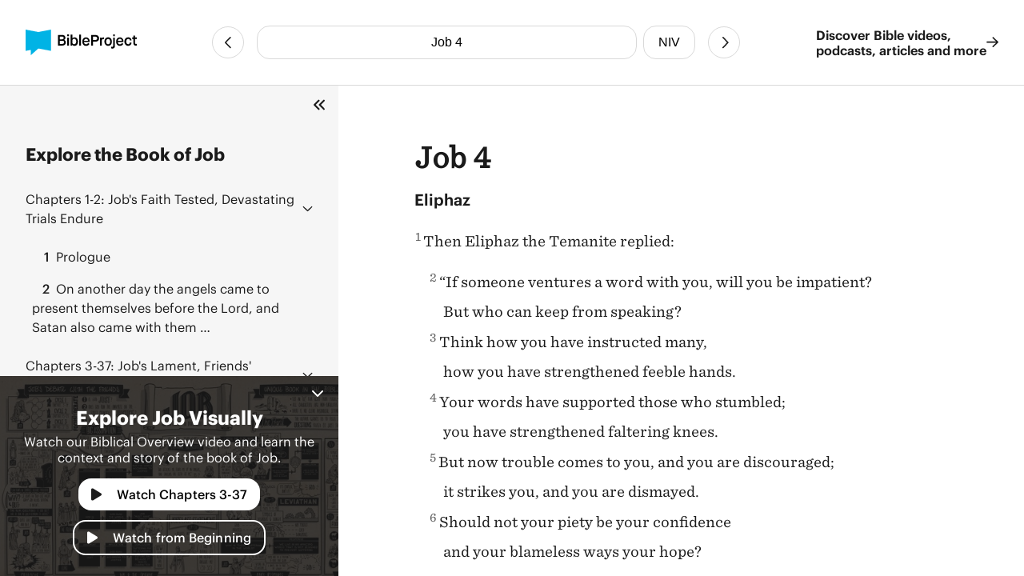

--- FILE ---
content_type: text/html
request_url: https://bibleproject.com/bible/niv/job/4/
body_size: 6318
content:
<!DOCTYPE html>
<html lang="en">
  <head>
    <meta charset="UTF-8" />
    <meta name="viewport" content="width=device-width, initial-scale=1.0" />
    <title>Job 4 NIV - Eliphaz - BibleProject</title>
    <meta name="description" content="EliphazThen Eliphaz the Temanite replied:“If someone ventures a word with you, will you be impatient?But who can keep from speaking?" />
    
    <script>( function ( w, d, s, l, i ) {
        w[ l ]=w[ l ]||[]; w[ l ].push( {
          'gtm.start':
            new Date().getTime(), event: 'gtm.js'
        } ); var f=d.getElementsByTagName( s )[ 0 ],
          j=d.createElement( s ), dl=l!='dataLayer'? '&l='+l:''; j.async=true; j.src=
            'https://www.googletagmanager.com/gtm.js?id='+i+dl; f.parentNode.insertBefore( j, f );
      } )( window, document, 'script', 'dataLayer', 'GTM-PJ28WZ9' );</script>
    
    <meta
      property="og:image"
      content="https://d1bsmz3sdihplr.cloudfront.net/media/favicons/2020/social-preview.jpg"
    />
    <meta
      property="og:image:secure_url"
      content="https://d1bsmz3sdihplr.cloudfront.net/media/favicons/2020/social-preview.jpg"
    />
    <meta property="og:description" content="EliphazThen Eliphaz the Temanite replied:“If someone ventures a word with you, will you be impatient?But who can keep from speaking?" />
    <meta property="og:image:type" content="image/jpg" />
    <meta property="og:image:width" content="200" />
    <meta property="og:image:height" content="200" />
    <meta property="og:title" content="Bible Project: Book of Job 4 - New International Version" />
    <meta property="og:type" content="website" />
    <meta property="og:url" content="https://www.bibleproject.com/bible/niv/job/4" />
    <meta property="og:site_name" content="BibleProject" />
    <meta name="twitter:card" content="summary" />
    <meta name="twitter:description" content="EliphazThen Eliphaz the Temanite replied:“If someone ventures a word with you, will you be impatient?But who can keep from speaking?" />
    <meta name="twitter:site" content="@bibleproject" />
    <meta name="twitter:title" content="Job 4 (NIV)" />
    <meta name="twitter:url" content="https://www.bibleproject.com/bible/niv/job/4" />
    <script>
      globalThis.__BIBLE_QUERY__ = JSON.parse(`{"book":{"name":"Job","slug":"job"},"chapter":4,"translation":{"name":"NIV","slug":"niv"}}`);
    </script>
    

    <script type="module" crossorigin src="/bible/assets/data-DGtcOUf9.js"></script>
    <script type="module" crossorigin src="/bible/assets/index-Bg9P4FnB.js"></script>
    <script type="module" crossorigin src="/bible/assets/bible-reader-D92QRNLG.js"></script>
    <link rel="stylesheet" crossorigin href="/bible/assets/index-D2ef9xra.css">
    <link rel="stylesheet" crossorigin href="/bible/assets/bible-reader-B3H_0clu.css">
  </head>
  <body>
    
    <noscript><iframe src="https://www.googletagmanager.com/ns.html?id=GTM-PJ28WZ9" height="0" width="0"
        style="display:none;visibility:hidden"></iframe></noscript>
    

    <div class="Page" id="Page">
      <header class="Header" part="header">
        <div class="Header__content">
          <div class="Header__leading">
            <a aria-label="BibleProject" class="Header__logo" href="/">
              <img
                alt=""
                src="https://ik.imagekit.io/bpweb1/web/media/Brand/logoicontextdark.svg?tr=q-65"
              />
            </a>
          </div>
          <div class="Header__navigation">
            <bible-navigation class="BibleNavigation" part="bible-navigation">
              
              <a
                aria-label="Previous Chapter"
                class="BibleNavigation__arrow"
                part="bible-navigation-arrow"
                href="/bible/niv/job/3"
                title="Job 3"
              ></a>
              <div
                class="BibleNavigation__pickers"
                part="bible-navigation-pickers"
              >
                
                <bible-navigation-query-button
                  class="BibleNavigation__picker"
                  part="bible-navigation-picker"
                ></bible-navigation-query-button>
                
                <bible-navigation-translation-button
                  class="BibleNavigation__picker"
                  part="bible-navigation-picker"
                ></bible-navigation-translation-button>
              </div>
              
              <a
                aria-label="Next Chapter"
                class="BibleNavigation__arrow"
                href="/bible/niv/job/5"
                title="Job 5"
              ></a>
            </bible-navigation>
          </div>
          <div class="Header__trailing" part="header-trailing">
            <a class="Header__cta" href="/" part="header-cta">
              Discover Bible videos, <br />podcasts, articles and more
              <img alt="" src="data:image/svg+xml,%3csvg%20width='15'%20height='14'%20viewBox='0%200%2015%2014'%20fill='none'%20xmlns='http://www.w3.org/2000/svg'%3e%3cpath%20d='M8.82812%200.482433L14.6719%206.06056C14.8379%206.22657%2014.9375%206.42579%2014.9375%206.65821C14.9375%206.85743%2014.8379%207.05665%2014.6719%207.22267L8.82812%2012.8008C8.5293%2013.0996%207.99805%2013.0996%207.69922%2012.7676C7.40039%2012.4688%207.40039%2011.9375%207.73242%2011.6387L12.1484%207.45509H0.859375C0.394531%207.45509%200.0625%207.08986%200.0625%206.65821C0.0625%206.19337%200.394531%205.86134%200.859375%205.86134H12.1484L7.73242%201.64454C7.40039%201.34571%207.40039%200.814464%207.69922%200.515636C7.99805%200.183605%208.49609%200.183605%208.82812%200.482433Z'%20fill='%231B1B1B'/%3e%3c/svg%3e" />
            </a>
          </div>
        </div>
      </header>
      <div class="PageContent" part="page-content">
        <bible-book-explore
          class="BibleBookExplore"
          id="BibleBookExplore"
          part="bible-book-explore"
        >
          <bible-video-player
            book="Job"
            cta="Watch Chapters 3-37"
            id="BibleVideoPlayer"
            video-id="142"
            video-mux-id="V7uvmqQX9JJmMlibPrFQL4MXQnMFTlIOyrHPoGV4Eds"
            video-start="167"
            video-thumbnail="https://image.mux.com/V7uvmqQX9JJmMlibPrFQL4MXQnMFTlIOyrHPoGV4Eds/thumbnail.jpg?time&#x3D;661&amp;width&#x3D;600"
            video-title="Job"
            class="bible-video-player video_player--is-inactive video_player--is-active"
            part="bible-video-player"
          ></bible-video-player>
          <div
            class="BibleBookExplore__list"
            id="BibleBookExploreList"
            part="bible-book-explore-list"
          >
            <div class="BibleBookExplore__title">
              Explore the Book of Job
            </div>

            <p
              class="BibleBookExplore__description"
              part="bible-book-explore-description"
            >
              Explore the context and learn about the different movements in the
              book of Jeremiah in our Biblical Overview Videos.
              <a href="/explore/" title="Explore all our videos">
                Explore all our videos
              </a>
            </p>
            <p
              class="BibleBookExplore__subtitle"
              part="bible-book-explore-subtitle"
            >
              Navigate the Chapters
            </p>

            <div
              class="BibleBookExplore__sections"
              part="bible-book-explore-sections"
            >
              <bible-book-explore-section
                class="BibleBookExplore__section"
                part="bible-book-explore-section"
              >
                <h3
                  class="BibleBookExplore__section_title"
                  part="bible-book-explore-section-title"
                >
                  <button
                    aria-controls="book-explore-chapters-1-2"
                    aria-expanded="false"
                    id="book-explore-section-1-2"
                  >
                    <strong>Chapters 1-2:</strong> Job&#x27;s Faith Tested, Devastating Trials Endure
                  </button>
                  <img alt="" src="data:image/svg+xml,%3csvg%20width='13'%20height='7'%20viewBox='0%200%2013%207'%20fill='none'%20xmlns='http://www.w3.org/2000/svg'%3e%3cpath%20d='M12.1875%205.5078L6.96486%200.503893C6.80079%200.367175%206.63673%200.312487%206.50001%200.312487C6.33595%200.312487%206.17189%200.367175%206.03517%200.47655L0.785169%205.5078C0.511732%205.75389%200.511732%206.19139%200.757825%206.43749C1.00392%206.71092%201.44142%206.71092%201.68751%206.46483L6.50001%201.87108L11.2852%206.46483C11.5313%206.71092%2011.9688%206.71092%2012.2149%206.43749C12.461%206.19139%2012.461%205.75389%2012.1875%205.5078Z'%20fill='%231B1B1B'/%3e%3c/svg%3e" />
                </h3>
                <div
                  aria-describedby="book-explore-section-1-2"
                  class="BibleBookExplore__chapters"
                  part="bible-book-explore-chapters"
                  id="book-explore-chapters-1-2"
                >
                  <a aria-current="false" href="/bible/niv/job/1">
                    <strong>1</strong> Prologue
                  </a>
                  <a aria-current="false" href="/bible/niv/job/2">
                    <strong>2</strong> On another day the angels came to present themselves before the Lord, and Satan also came with them …
                  </a>
                </div>
              </bible-book-explore-section>
              <bible-book-explore-section
                class="BibleBookExplore__section"
                part="bible-book-explore-section"
              >
                <h3
                  class="BibleBookExplore__section_title"
                  part="bible-book-explore-section-title"
                >
                  <button
                    aria-controls="book-explore-chapters-3-37"
                    aria-expanded="true"
                    id="book-explore-section-3-37"
                  >
                    <strong>Chapters 3-37:</strong> Job&#x27;s Lament, Friends&#x27; Misguided Counsel
                  </button>
                  <img alt="" src="data:image/svg+xml,%3csvg%20width='13'%20height='7'%20viewBox='0%200%2013%207'%20fill='none'%20xmlns='http://www.w3.org/2000/svg'%3e%3cpath%20d='M12.1875%205.5078L6.96486%200.503893C6.80079%200.367175%206.63673%200.312487%206.50001%200.312487C6.33595%200.312487%206.17189%200.367175%206.03517%200.47655L0.785169%205.5078C0.511732%205.75389%200.511732%206.19139%200.757825%206.43749C1.00392%206.71092%201.44142%206.71092%201.68751%206.46483L6.50001%201.87108L11.2852%206.46483C11.5313%206.71092%2011.9688%206.71092%2012.2149%206.43749C12.461%206.19139%2012.461%205.75389%2012.1875%205.5078Z'%20fill='%231B1B1B'/%3e%3c/svg%3e" />
                </h3>
                <div
                  aria-describedby="book-explore-section-3-37"
                  class="BibleBookExplore__chapters"
                  part="bible-book-explore-chapters"
                  id="book-explore-chapters-3-37"
                >
                  <a aria-current="false" href="/bible/niv/job/3">
                    <strong>3</strong> Job Speaks
                  </a>
                  <a aria-current="page" href="/bible/niv/job/4">
                    <strong>4</strong> Eliphaz
                  </a>
                  <a aria-current="false" href="/bible/niv/job/5">
                    <strong>5</strong> “Call if you will, but who will answer you? To which of the holy ones will you turn?
                  </a>
                  <a aria-current="false" href="/bible/niv/job/6">
                    <strong>6</strong> Job
                  </a>
                  <a aria-current="false" href="/bible/niv/job/7">
                    <strong>7</strong> “Do not mortals have hard service on earth? Are not their days like those of hired laborers?
                  </a>
                  <a aria-current="false" href="/bible/niv/job/8">
                    <strong>8</strong> Bildad
                  </a>
                  <a aria-current="false" href="/bible/niv/job/9">
                    <strong>9</strong> Job
                  </a>
                  <a aria-current="false" href="/bible/niv/job/10">
                    <strong>10</strong> “I loathe my very life; therefore I will give free rein to my complaint and speak out in the bittern…
                  </a>
                  <a aria-current="false" href="/bible/niv/job/11">
                    <strong>11</strong> Zophar
                  </a>
                  <a aria-current="false" href="/bible/niv/job/12">
                    <strong>12</strong> Job
                  </a>
                  <a aria-current="false" href="/bible/niv/job/13">
                    <strong>13</strong> “My eyes have seen all this, my ears have heard and understood it.
                  </a>
                  <a aria-current="false" href="/bible/niv/job/14">
                    <strong>14</strong> “Mortals, born of woman, are of few days and full of trouble.
                  </a>
                  <a aria-current="false" href="/bible/niv/job/15">
                    <strong>15</strong> Eliphaz
                  </a>
                  <a aria-current="false" href="/bible/niv/job/16">
                    <strong>16</strong> Job
                  </a>
                  <a aria-current="false" href="/bible/niv/job/17">
                    <strong>17</strong> My spirit is broken, my days are cut short, the grave awaits me.
                  </a>
                  <a aria-current="false" href="/bible/niv/job/18">
                    <strong>18</strong> Bildad
                  </a>
                  <a aria-current="false" href="/bible/niv/job/19">
                    <strong>19</strong> Job
                  </a>
                  <a aria-current="false" href="/bible/niv/job/20">
                    <strong>20</strong> Zophar
                  </a>
                  <a aria-current="false" href="/bible/niv/job/21">
                    <strong>21</strong> Job
                  </a>
                  <a aria-current="false" href="/bible/niv/job/22">
                    <strong>22</strong> Eliphaz
                  </a>
                  <a aria-current="false" href="/bible/niv/job/23">
                    <strong>23</strong> Job
                  </a>
                  <a aria-current="false" href="/bible/niv/job/24">
                    <strong>24</strong> “Why does the Almighty not set times for judgment? Why must those who know him look in vain for such…
                  </a>
                  <a aria-current="false" href="/bible/niv/job/25">
                    <strong>25</strong> Bildad
                  </a>
                  <a aria-current="false" href="/bible/niv/job/26">
                    <strong>26</strong> Job
                  </a>
                  <a aria-current="false" href="/bible/niv/job/27">
                    <strong>27</strong> Job’s Final Word to His Friends
                  </a>
                  <a aria-current="false" href="/bible/niv/job/28">
                    <strong>28</strong> Interlude: Where Wisdom Is Found
                  </a>
                  <a aria-current="false" href="/bible/niv/job/29">
                    <strong>29</strong> Job’s Final Defense
                  </a>
                  <a aria-current="false" href="/bible/niv/job/30">
                    <strong>30</strong> “But now they mock me, men younger than I, whose fathers I would have disdained to put with my sheep…
                  </a>
                  <a aria-current="false" href="/bible/niv/job/31">
                    <strong>31</strong> “I made a covenant with my eyes not to look lustfully at a young woman.
                  </a>
                  <a aria-current="false" href="/bible/niv/job/32">
                    <strong>32</strong> Elihu
                  </a>
                  <a aria-current="false" href="/bible/niv/job/33">
                    <strong>33</strong> “But now, Job, listen to my words; pay attention to everything I say.
                  </a>
                  <a aria-current="false" href="/bible/niv/job/34">
                    <strong>34</strong> Then Elihu said:
                  </a>
                  <a aria-current="false" href="/bible/niv/job/35">
                    <strong>35</strong> Then Elihu said:
                  </a>
                  <a aria-current="false" href="/bible/niv/job/36">
                    <strong>36</strong> Elihu continued:
                  </a>
                  <a aria-current="false" href="/bible/niv/job/37">
                    <strong>37</strong> “At this my heart pounds and leaps from its place.
                  </a>
                </div>
              </bible-book-explore-section>
              <bible-book-explore-section
                class="BibleBookExplore__section"
                part="bible-book-explore-section"
              >
                <h3
                  class="BibleBookExplore__section_title"
                  part="bible-book-explore-section-title"
                >
                  <button
                    aria-controls="book-explore-chapters-38-41"
                    aria-expanded="false"
                    id="book-explore-section-38-41"
                  >
                    <strong>Chapters 38-41:</strong> God&#x27;s Majestic Creation, Humbling Job&#x27;s Perspective
                  </button>
                  <img alt="" src="data:image/svg+xml,%3csvg%20width='13'%20height='7'%20viewBox='0%200%2013%207'%20fill='none'%20xmlns='http://www.w3.org/2000/svg'%3e%3cpath%20d='M12.1875%205.5078L6.96486%200.503893C6.80079%200.367175%206.63673%200.312487%206.50001%200.312487C6.33595%200.312487%206.17189%200.367175%206.03517%200.47655L0.785169%205.5078C0.511732%205.75389%200.511732%206.19139%200.757825%206.43749C1.00392%206.71092%201.44142%206.71092%201.68751%206.46483L6.50001%201.87108L11.2852%206.46483C11.5313%206.71092%2011.9688%206.71092%2012.2149%206.43749C12.461%206.19139%2012.461%205.75389%2012.1875%205.5078Z'%20fill='%231B1B1B'/%3e%3c/svg%3e" />
                </h3>
                <div
                  aria-describedby="book-explore-section-38-41"
                  class="BibleBookExplore__chapters"
                  part="bible-book-explore-chapters"
                  id="book-explore-chapters-38-41"
                >
                  <a aria-current="false" href="/bible/niv/job/38">
                    <strong>38</strong> The Lord Speaks
                  </a>
                  <a aria-current="false" href="/bible/niv/job/39">
                    <strong>39</strong> “Do you know when the mountain goats give birth? Do you watch when the doe bears her fawn?
                  </a>
                  <a aria-current="false" href="/bible/niv/job/40">
                    <strong>40</strong> The Lord said to Job:
                  </a>
                  <a aria-current="false" href="/bible/niv/job/41">
                    <strong>41</strong> “Can you pull in Leviathan with a fishhook or tie down its tongue with a rope?
                  </a>
                </div>
              </bible-book-explore-section>
              <bible-book-explore-section
                class="BibleBookExplore__section"
                part="bible-book-explore-section"
              >
                <h3
                  class="BibleBookExplore__section_title"
                  part="bible-book-explore-section-title"
                >
                  <button
                    aria-controls="book-explore-chapters-42-42"
                    aria-expanded="false"
                    id="book-explore-section-42-42"
                  >
                    <strong>Chapter 42:</strong> Job Humbles Himself, God Restores Him
                  </button>
                  <img alt="" src="data:image/svg+xml,%3csvg%20width='13'%20height='7'%20viewBox='0%200%2013%207'%20fill='none'%20xmlns='http://www.w3.org/2000/svg'%3e%3cpath%20d='M12.1875%205.5078L6.96486%200.503893C6.80079%200.367175%206.63673%200.312487%206.50001%200.312487C6.33595%200.312487%206.17189%200.367175%206.03517%200.47655L0.785169%205.5078C0.511732%205.75389%200.511732%206.19139%200.757825%206.43749C1.00392%206.71092%201.44142%206.71092%201.68751%206.46483L6.50001%201.87108L11.2852%206.46483C11.5313%206.71092%2011.9688%206.71092%2012.2149%206.43749C12.461%206.19139%2012.461%205.75389%2012.1875%205.5078Z'%20fill='%231B1B1B'/%3e%3c/svg%3e" />
                </h3>
                <div
                  aria-describedby="book-explore-section-42-42"
                  class="BibleBookExplore__chapters"
                  part="bible-book-explore-chapters"
                  id="book-explore-chapters-42-42"
                >
                  <a aria-current="false" href="/bible/niv/job/42">
                    <strong>42</strong> Job
                  </a>
                </div>
              </bible-book-explore-section>
            </div>
          </div>
          
          <div
            class="BibleBookExplore__header"
            part="bible-book-explore-header"
          >
            <button
              class="BibleBookExplore__toggle"
              part="bible-book-explore-toggle"
            >
              <svg
                width="15"
                height="14"
                viewBox="0 0 15 14"
                fill="none"
                xmlns="http://www.w3.org/2000/svg"
              >
                <path
                  d="M1.28125 6.3125C0.875 6.6875 0.875 7.34375 1.28125 7.71875L6.28125 12.7188C6.65625 13.125 7.3125 13.125 7.6875 12.7188C8.09375 12.3438 8.09375 11.6875 7.6875 11.3125L3.40625 7L7.6875 2.71875C8.09375 2.34375 8.09375 1.6875 7.6875 1.3125C7.3125 0.90625 6.65625 0.90625 6.28125 1.3125L1.28125 6.3125ZM12.2812 1.3125L7.28125 6.3125C6.875 6.6875 6.875 7.34375 7.28125 7.71875L12.2812 12.7188C12.6562 13.125 13.3125 13.125 13.6875 12.7188C14.0938 12.3438 14.0938 11.6875 13.6875 11.3125L9.40625 7L13.6875 2.71875C14.0938 2.34375 14.0938 1.6875 13.6875 1.3125C13.3125 0.90625 12.6562 0.90625 12.2812 1.3125Z"
                  fill="#1B1B1B"
                />
              </svg>
            </button>
            <button
              aria-controls="BibleVideoPlayer,BibleVideoExploreList"
              aria-expanded="true"
              class="BibleBookExplore__close"
              part="bible-book-explore-close"
            >
              <svg
                width="24"
                height="24"
                viewBox="0 0 24 24"
                fill="none"
                xmlns="http://www.w3.org/2000/svg"
              >
                <path
                  d="M17.9375 17.1484C18.2891 17.5391 18.2891 18.125 17.9375 18.4766C17.5469 18.8672 16.9609 18.8672 16.6094 18.4766L12 13.8281L7.35156 18.4766C6.96094 18.8672 6.375 18.8672 6.02344 18.4766C5.63281 18.125 5.63281 17.5391 6.02344 17.1484L10.6719 12.5L6.02344 7.85156C5.63281 7.46094 5.63281 6.875 6.02344 6.52344C6.375 6.13281 6.96094 6.13281 7.3125 6.52344L12 11.2109L16.6484 6.5625C17 6.17188 17.5859 6.17188 17.9375 6.5625C18.3281 6.91406 18.3281 7.5 17.9375 7.89062L13.2891 12.5L17.9375 17.1484Z"
                  fill="white"
                />
              </svg>
            </button>
          </div>
        </bible-book-explore>
        <main class="Main">
          <div class="BibleContent">
    <bible-reader
      query="Job 4"
      translation="3"
      setting-show-chapters
      setting-show-headings
      setting-show-verse-numbers
    >
      
          <template shadowrootmode="open">
            <style>
              @import "/bible/assets/bible-reader-B3H_0clu.css";
            </style>
            <div class="Theme" data-scheme="auto"><div class="BibleContent BibleContent--show-headings BibleContent--show-verse-numbers" data-query="Job 4" data-translation="3" part="bible-content"><div part="bible-content-text" class="BibleContent__text"><h1 class="BibleContentChapter" part="bible-content-chapter">Job 4</h1><p class="BibleContentParagraph BibleContentParagraph--is-heading" data-style="_s1_" part="bible-content-first-paragraph"><span data-style="_s1_" part="bible-content-item_s1_">Eliphaz</span></p><p class="BibleContentParagraph" data-style="_p_" part="bible-content-paragraph"><span class="BibleContentVerse" data-verse-id="12932"><span class="BibleContentVerse_content">1</span></span><span data-style="_v_" part="bible-content-item_v_">Then Eliphaz the Temanite replied:</span></p><p class="BibleContentParagraph" data-style="_q1_" part="bible-content-paragraph"><span class="BibleContentVerse" data-verse-id="12933"><span class="BibleContentVerse_content">2</span></span><span data-style="_v_" part="bible-content-item_v_">“If someone ventures a word with you, will you be impatient?</span></p><p class="BibleContentParagraph" data-style="_q2_" part="bible-content-paragraph"><span data-style="_q2_" part="bible-content-item_q2_">But who can keep from speaking?</span></p><p class="BibleContentParagraph" data-style="_q1_" part="bible-content-paragraph"><span class="BibleContentVerse" data-verse-id="12934"><span class="BibleContentVerse_content">3</span></span><span data-style="_v_" part="bible-content-item_v_">Think how you have instructed many,</span></p><p class="BibleContentParagraph" data-style="_q2_" part="bible-content-paragraph"><span data-style="_q2_" part="bible-content-item_q2_">how you have strengthened feeble hands.</span></p><p class="BibleContentParagraph" data-style="_q1_" part="bible-content-paragraph"><span class="BibleContentVerse" data-verse-id="12935"><span class="BibleContentVerse_content">4</span></span><span data-style="_v_" part="bible-content-item_v_">Your words have supported those who stumbled;</span></p><p class="BibleContentParagraph" data-style="_q2_" part="bible-content-paragraph"><span data-style="_q2_" part="bible-content-item_q2_">you have strengthened faltering knees.</span></p><p class="BibleContentParagraph" data-style="_q1_" part="bible-content-paragraph"><span class="BibleContentVerse" data-verse-id="12936"><span class="BibleContentVerse_content">5</span></span><span data-style="_v_" part="bible-content-item_v_">But now trouble comes to you, and you are discouraged;</span></p><p class="BibleContentParagraph" data-style="_q2_" part="bible-content-paragraph"><span data-style="_q2_" part="bible-content-item_q2_">it strikes you, and you are dismayed.</span></p><p class="BibleContentParagraph" data-style="_q1_" part="bible-content-paragraph"><span class="BibleContentVerse" data-verse-id="12937"><span class="BibleContentVerse_content">6</span></span><span data-style="_v_" part="bible-content-item_v_">Should not your piety be your confidence</span></p><p class="BibleContentParagraph" data-style="_q2_" part="bible-content-paragraph"><span data-style="_q2_" part="bible-content-item_q2_">and your blameless ways your hope?</span></p><p class="BibleContentParagraph" data-style="_q1_" part="bible-content-paragraph"><span class="BibleContentVerse" data-verse-id="12938"><span class="BibleContentVerse_content">7</span></span><span data-style="_v_" part="bible-content-item_v_">“Consider now: Who, being innocent, has ever perished?</span></p><p class="BibleContentParagraph" data-style="_q2_" part="bible-content-paragraph"><span data-style="_q2_" part="bible-content-item_q2_">Where were the upright ever destroyed?</span></p><p class="BibleContentParagraph" data-style="_q1_" part="bible-content-paragraph"><span class="BibleContentVerse" data-verse-id="12939"><span class="BibleContentVerse_content">8</span></span><span data-style="_v_" part="bible-content-item_v_">As I have observed, those who plow evil</span></p><p class="BibleContentParagraph" data-style="_q2_" part="bible-content-paragraph"><span data-style="_q2_" part="bible-content-item_q2_">and those who sow trouble reap it.</span></p><p class="BibleContentParagraph" data-style="_q1_" part="bible-content-paragraph"><span class="BibleContentVerse" data-verse-id="12940"><span class="BibleContentVerse_content">9</span></span><span data-style="_v_" part="bible-content-item_v_">At the breath of God they perish;</span></p><p class="BibleContentParagraph" data-style="_q2_" part="bible-content-paragraph"><span data-style="_q2_" part="bible-content-item_q2_">at the blast of his anger they are no more.</span></p><p class="BibleContentParagraph" data-style="_q1_" part="bible-content-paragraph"><span class="BibleContentVerse" data-verse-id="12941"><span class="BibleContentVerse_content">10</span></span><span data-style="_v_" part="bible-content-item_v_">The lions may roar and growl,</span></p><p class="BibleContentParagraph" data-style="_q2_" part="bible-content-paragraph"><span data-style="_q2_" part="bible-content-item_q2_">yet the teeth of the great lions are broken.</span></p><p class="BibleContentParagraph" data-style="_q1_" part="bible-content-paragraph"><span class="BibleContentVerse" data-verse-id="12942"><span class="BibleContentVerse_content">11</span></span><span data-style="_v_" part="bible-content-item_v_">The lion perishes for lack of prey,</span></p><p class="BibleContentParagraph" data-style="_q2_" part="bible-content-paragraph"><span data-style="_q2_" part="bible-content-item_q2_">and the cubs of the lioness are scattered.</span></p><p class="BibleContentParagraph" data-style="_q1_" part="bible-content-paragraph"><span class="BibleContentVerse" data-verse-id="12943"><span class="BibleContentVerse_content">12</span></span><span data-style="_v_" part="bible-content-item_v_">“A word was secretly brought to me,</span></p><p class="BibleContentParagraph" data-style="_q2_" part="bible-content-paragraph"><span data-style="_q2_" part="bible-content-item_q2_">my ears caught a whisper of it.</span></p><p class="BibleContentParagraph" data-style="_q1_" part="bible-content-paragraph"><span class="BibleContentVerse" data-verse-id="12944"><span class="BibleContentVerse_content">13</span></span><span data-style="_v_" part="bible-content-item_v_">Amid disquieting dreams in the night,</span></p><p class="BibleContentParagraph" data-style="_q2_" part="bible-content-paragraph"><span data-style="_q2_" part="bible-content-item_q2_">when deep sleep falls on people,</span></p><p class="BibleContentParagraph" data-style="_q1_" part="bible-content-paragraph"><span class="BibleContentVerse" data-verse-id="12945"><span class="BibleContentVerse_content">14</span></span><span data-style="_v_" part="bible-content-item_v_">fear and trembling seized me</span></p><p class="BibleContentParagraph" data-style="_q2_" part="bible-content-paragraph"><span data-style="_q2_" part="bible-content-item_q2_">and made all my bones shake.</span></p><p class="BibleContentParagraph" data-style="_q1_" part="bible-content-paragraph"><span class="BibleContentVerse" data-verse-id="12946"><span class="BibleContentVerse_content">15</span></span><span data-style="_v_" part="bible-content-item_v_">A spirit glided past my face,</span></p><p class="BibleContentParagraph" data-style="_q2_" part="bible-content-paragraph"><span data-style="_q2_" part="bible-content-item_q2_">and the hair on my body stood on end.</span></p><p class="BibleContentParagraph" data-style="_q1_" part="bible-content-paragraph"><span class="BibleContentVerse" data-verse-id="12947"><span class="BibleContentVerse_content">16</span></span><span data-style="_v_" part="bible-content-item_v_">It stopped,</span></p><p class="BibleContentParagraph" data-style="_q2_" part="bible-content-paragraph"><span data-style="_q2_" part="bible-content-item_q2_">but I could not tell what it was.</span></p><p class="BibleContentParagraph" data-style="_q1_" part="bible-content-paragraph"><span data-style="_q1_" part="bible-content-item_q1_">A form stood before my eyes,</span></p><p class="BibleContentParagraph" data-style="_q2_" part="bible-content-paragraph"><span data-style="_q2_" part="bible-content-item_q2_">and I heard a hushed voice:</span></p><p class="BibleContentParagraph" data-style="_q1_" part="bible-content-paragraph"><span class="BibleContentVerse" data-verse-id="12948"><span class="BibleContentVerse_content">17</span></span><span data-style="_v_" part="bible-content-item_v_">‘Can a mortal be more righteous than God?</span></p><p class="BibleContentParagraph" data-style="_q2_" part="bible-content-paragraph"><span data-style="_q2_" part="bible-content-item_q2_">Can even a strong man be more pure than his Maker?</span></p><p class="BibleContentParagraph" data-style="_q1_" part="bible-content-paragraph"><span class="BibleContentVerse" data-verse-id="12949"><span class="BibleContentVerse_content">18</span></span><span data-style="_v_" part="bible-content-item_v_">If God places no trust in his servants,</span></p><p class="BibleContentParagraph" data-style="_q2_" part="bible-content-paragraph"><span data-style="_q2_" part="bible-content-item_q2_">if he charges his angels with error,</span></p><p class="BibleContentParagraph" data-style="_q1_" part="bible-content-paragraph"><span class="BibleContentVerse" data-verse-id="12950"><span class="BibleContentVerse_content">19</span></span><span data-style="_v_" part="bible-content-item_v_">how much more those who live in houses of clay,</span></p><p class="BibleContentParagraph" data-style="_q2_" part="bible-content-paragraph"><span data-style="_q2_" part="bible-content-item_q2_">whose foundations are in the dust,</span></p><p class="BibleContentParagraph" data-style="_q2_" part="bible-content-paragraph"><span data-style="_q2_" part="bible-content-item_q2_">who are crushed more readily than a moth!</span></p><p class="BibleContentParagraph" data-style="_q1_" part="bible-content-paragraph"><span class="BibleContentVerse" data-verse-id="12951"><span class="BibleContentVerse_content">20</span></span><span data-style="_v_" part="bible-content-item_v_">Between dawn and dusk they are broken to pieces;</span></p><p class="BibleContentParagraph" data-style="_q2_" part="bible-content-paragraph"><span data-style="_q2_" part="bible-content-item_q2_">unnoticed, they perish forever.</span></p><p class="BibleContentParagraph" data-style="_q1_" part="bible-content-paragraph"><span class="BibleContentVerse" data-verse-id="12952"><span class="BibleContentVerse_content">21</span></span><span data-style="_v_" part="bible-content-item_v_">Are not the cords of their tent pulled up,</span></p><p class="BibleContentParagraph" data-style="_q2_" part="bible-content-paragraph"><span data-style="_q2_" part="bible-content-item_q2_">so that they die without wisdom?’</span></p></div></div></div>
          </template>
          
    </bible-reader>
  </div>
          <footer class="Footer">
            <div class="Footer__primary">
              <div class="Footer__brand">
                <svg
                  fill="none"
                  viewBox="0 0 48 48"
                  width="40"
                  xmlns="http://www.w3.org/2000/svg"
                >
                  <path
                    d="M47.516 0L23.758 4.502 0 0v39.887l9.826-1.833V48L23.81 35.385l23.706 4.502V0z"
                    fill="#00B3E5"
                  ></path>
                </svg>
                <div class="Footer__mission">
                  Helping people experience <br />the Bible as a unified story
                  <br />that leads to Jesus
                </div>
              </div>
              <nav class="Footer__navigation">
                <a href="/">Home</a>
                <a href="/support/">Help Center</a>
                <a href="/about/">About</a>
                <a href="/privacy/">Privacy Policy</a>
                <a href="/give/">Give</a>
                <a href="/terms/">Terms of Use</a>
                <a href="/explore/">Videos</a>
              </nav>
            </div>
            <div class="Footer__secondary">
              <div class="Footer__copyright">
                © Copyright 2025 BibleProject
              </div>
              <div class="Footer__social">
                <a
                  target="_blank"
                  rel="noopener noreferrer"
                  aria-label="YouTube"
                  href="https://www.youtube.com/channel/UCVfwlh9XpX2Y_tQfjeln9QA/"
                ></a>
                <a
                  target="_blank"
                  rel="noopener noreferrer"
                  aria-label="Facebook"
                  href="https://www.facebook.com/jointhebibleproject/"
                ></a>
                <a
                  target="_blank"
                  rel="noopener noreferrer"
                  aria-label="Twitter"
                  href="https://twitter.com/bibleproject"
                ></a>
                <a
                  target="_blank"
                  rel="noopener noreferrer"
                  aria-label="Instagram"
                  href="https://www.instagram.com/thebibleproject"
                ></a>
                <a
                  target="_blank"
                  rel="noopener noreferrer"
                  aria-label="Pinterest"
                  href="https://www.pinterest.com/thebibleproject/"
                ></a>
                <a
                  target="_blank"
                  rel="noopener noreferrer"
                  aria-label="Spotify"
                  href="https://open.spotify.com/show/6f2oD3RtQY1rOeyfF2OeOa/"
                ></a>
                <a
                  target="_blank"
                  rel="noopener noreferrer"
                  aria-label="TikTok"
                  href="https://www.tiktok.com/@bibleproject/"
                ></a>
              </div>
            </div>
          </footer>
        </main>
      </div>
      <bible-book-explore-cta
        part="bible-book-explore-cta"
        video-thumbnail="https://image.mux.com/V7uvmqQX9JJmMlibPrFQL4MXQnMFTlIOyrHPoGV4Eds/thumbnail.jpg?time&#x3D;661&amp;width&#x3D;600"
      ></bible-book-explore-cta>
    </div>
  </body>
</html>
